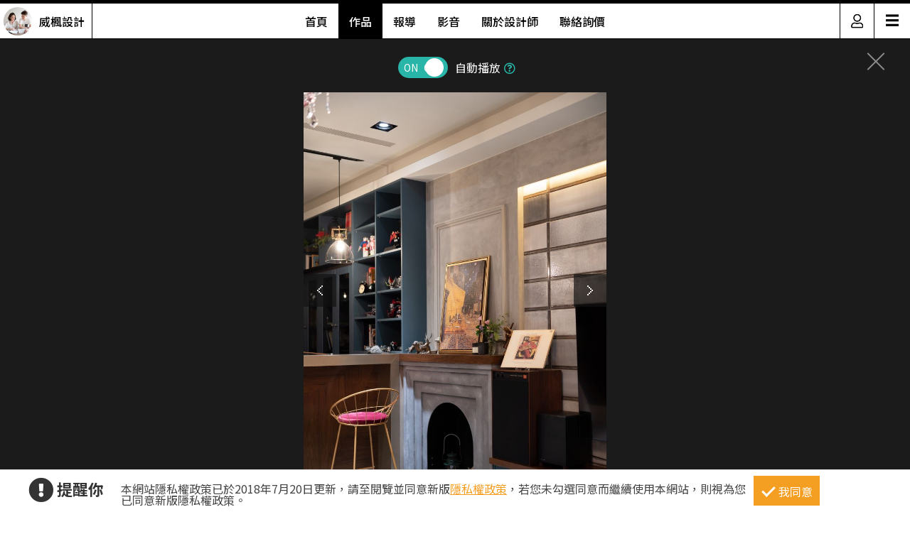

--- FILE ---
content_type: text/html; charset=utf-8
request_url: https://www.searchome.net/photo.aspx?id=401761
body_size: 9124
content:
<!DOCTYPE html><html lang=zh-TW><head><title>40坪預售屋＿英式復古案例圖片＿威楓設計＿威楓_30之9－設計家 Searchome</title><meta charset=utf-8><meta http-equiv=content-language content=zh-tw><meta name=keywords content="威楓設計 40坪,預售屋,三房,英式復古"><meta name=Description content=威楓_30之9是40坪預售屋英式復古，由威楓設計工作室精心規劃的40坪三房住宅空間，家庭成員一共有2位大人、2位小孩。因應屋主需求，設計師運用英式復古作為主...><link rel=manifest href=/manifest.json><link rel=search type=application/opensearchdescription+xml href=/opensearch.xml title="設計家 Searchome"><meta property=og:type content=website><meta property=og:site_name content="設計家 Searchome"><meta property=fb:app_id content=115916068447767><meta property=fb:pages content=179832444277><meta name=copyright content="設計家 Searchome"><meta property=og:title content="40坪預售屋＿英式復古案例圖片＿威楓設計＿威楓_30之9－設計家 Searchome"><meta property=og:description content=威楓_30之9是40坪預售屋英式復古，由威楓設計工作室精心規劃的40坪三房住宅空間，家庭成員一共有2位大人、2位小孩。因應屋主需求，設計師運用英式復古作為主軸，搭配乳膠漆、六角磚／蜂巢磚、花磚、海島型木地板、超耐磨木地板、石英磚／拋光石英磚、灰鏡、鍍鈦金屬、木作貼皮、烤漆、鋼刷木皮、系統板材、磁磚、樂土、木百葉、賽麗石、軌道燈、線板、噴漆，打造全家人的夢想家居。><meta property=og:url content="https://www.searchome.net/photo.aspx?id=401761"><meta property=og:image content=https://searchome-aws.hmgcdn.com:443/article/doctype22/dsg52496/case50983/imgsys20210714102639163.jpg><meta name=viewport content="width=device-width, initial-scale=1.0"><link rel=preload href=/css/webbasewithrwdcss26.min.css as=style onload="this.onload=null;this.rel='stylesheet'"><noscript><link rel=stylesheet href=/css/webbasewithrwdcss26.min.css></noscript><link rel=dns-prefetch href=https://fonts.googleapis.com><link rel=preconnect href=https://fonts.googleapis.com crossorigin><link rel=dns-prefetch href=https://fonts.gstatic.com><link rel=preconnect href=https://fonts.gstatic.com crossorigin><link rel=preload as=style href="https://fonts.googleapis.com/css2?family=Noto+Sans+TC:wght@400;500;600;700&amp;family=Noto+Serif+TC:wght@400;500;600;700&amp;display=swap"><link rel=stylesheet href="https://fonts.googleapis.com/css2?family=Noto+Sans+TC:wght@400;500;600;700&amp;family=Noto+Serif+TC:wght@400;500;600;700&amp;display=swap" media=print onload="this.onload=null;this.removeAttribute('media')"><noscript><link rel=stylesheet href=/css/font/google/notosanstc.css></noscript><link rel=preload as=style href=/css/font-awesome/font-awesome.min.css><link rel=stylesheet href=/css/font-awesome/font-awesome.min.css media=print onload="this.onload=null;this.removeAttribute('media')"><noscript><link rel=stylesheet href=/css/font-awesome/font-awesome.min.css></noscript><link href=https://www.googletagmanager.com rel=preconnect crossorigin><link href=/images/searchome2018.ico rel="shortcut icon"><link href=/images/searchome2018.ico rel=icon><link rel=apple-touch-icon href=/images/apple-touch-icon.png><link rel=apple-touch-icon-precomposed href=/images/apple-touch-icon-precomposed.png><meta name=msvalidate.01 content=B907D67DC9A18229CCA2BCAD6E458DE7><meta property=fb:pages content=179832444277><script>(function(w,d,s,l,i){w[l]=w[l]||[];w[l].push({'gtm.start':new Date().getTime(),event:'gtm.js'});var f=d.getElementsByTagName(s)[0],j=d.createElement(s),dl=l!='dataLayer'?'&l='+l:'';j.async=true;j.src='https://www.googletagmanager.com/gtm.js?id='+i+dl;f.parentNode.insertBefore(j,f);})(window,document,'script','dataLayer','GTM-KPQQJ6R');</script><link href="/css/designerintrocss_2022.min.css?t=20260106" rel=stylesheet><link href="/css/view_image_mode.css?t=20260106" rel=stylesheet><script src="/js/head.min.js?v=HiPCMQ7nmQSvfZPJnZlLZn74ON5rhlcYw5_rFAoeQhY" class=NomoveScript></script><link rel=canonical href="https://www.searchome.net/photo.aspx?id=401761"><style>.container #wrapper{width:100%}.SN_rtd{max-width:960px}.privacy{position:fixed;width:100%;bottom:0;z-index:102;display:block;background-color:#fff;height:58px;outline:1px solid #e4e4e4}.privacy p{font-family:"Noto Sans TC","Microsoft JhengHei","微軟正黑體",Verdana,Geneva,sans-serif;line-height:1;font-weight:300;letter-spacing:0}.privacy a{font-family:"Noto Sans TC","Microsoft JhengHei","微軟正黑體",Verdana,Geneva,sans-serif;font-weight:300;letter-spacing:0;text-decoration:none}.privacy span{font-family:"Noto Sans TC","Microsoft JhengHei","微軟正黑體",Verdana,Geneva,sans-serif;font-weight:300;letter-spacing:0;clear:unset;width:auto;display:inline;font-size:16px;color:#fff;margin-left:0;line-height:normal}.privacy_row:after{content:"";display:block;clear:both;height:0;visibility:hidden}.privacy_wrapper{margin:0 auto;max-width:1200px}.privacy_wrapper div{float:left;position:relative}.privacy01 p{color:#333;font-size:22px;font-weight:bold;display:inline-block;margin-right:0}.privacy01 i{font-size:35px;line-height:35px;margin-right:5px}.privacy_icon{vertical-align:text-top}.privacy01{width:10%;margin-top:10px}.privacy02{width:75%}.privacy03{width:15%}.privacy_a{text-decoration:underline!important;color:#f49e22}.privacy_a:hover{color:#555}.privacy02 p{color:#444;font-size:16px;margin:10px;margin-top:18px}.privacy_btn{background-color:#f49e22;color:#fff;padding:10px 10px 8px 35px;box-sizing:border-box;text-align:center;display:block;margin-top:8px;font-size:16px;border:0}.privacy_btn:hover{background-color:#555}.privacy_btn span{position:relative}.privacy_btn i{left:-40%;top:1px;width:7px;height:15px;border:solid #fff;border-width:0 3px 3px 0;transform:rotate(45deg);display:block;position:absolute}@media(max-width:1024px){.privacy_wrapper{max-width:100%}.privacy{height:auto}.privacy01,.privacy02,.privacy03{width:100%}.privacy01{text-align:center}.privacy03{display:block;margin:0 auto .5em auto}.privacy_btn{margin:inherit;width:200px}.privacy02 p{line-height:inherit;text-align:center;margin-top:10px}}@media(max-width:876px){.privacy_btn{width:160px}}</style></head><body id=body oncopy="return addLink()" itemscope itemtype=http://schema.org/WebSite class="IsWeb IsNoHeader Is2021Layout Layout2024"><h1 class=seo>40坪預售屋＿英式復古案例圖片＿威楓設計＿威楓_30之9</h1><div class="privacy_row privacy"><div class=privacy_wrapper><div class=privacy01><p><i class="fa fa-exclamation-circle privacy_icon"></i></p><p>提醒你</p></div><div class=privacy02><p>本網站隱私權政策已於2018年7月20日更新，請至閱覽並同意新版<a href=/privacy.aspx target=_blank class=privacy_a>隱私權政策</a>，若您未勾選同意而繼續使用本網站，則視為您已同意新版隱私權政策。</p></div><div class=privacy03><button href=javascript:void(0); onclick=AgreeGDPR() class=privacy_btn> <span><i></i>我同意</span> </button></div></div></div><div class="container content"><div id=wrapper><div class=sidebar><div class=contact_designer><a href=javascript: onclick=toggleContactDesigner()><i class="sh_icon shi-phone"></i></a></div><div id=divContactDesigner class=contact_form><a href=javascript:void(0) onclick=toggleContactDesigner() class=btn_request_form_close><i class="fa fa-times"></i></a><p>聯絡設計師，我有裝潢需求！</p><div><a id=aMsg href="/designermsg.aspx?id=52496" onclick="addExposure(1,'ADA313 ','ContactDsg-msg','52496')"><i class="sh_icon shi-comment"></i></a><a id=aPhone href="javascript:MP_iframe_LightBox(null,'/lightbox_designerphone.aspx?id=52496',true,true,false,null,'','520px')" onclick="addExposure(1,'ADA313','ContactDsg-phone','52496')"><i class="sh_icon shi-phone"></i></a><a id=aLine href=https://line.me/R/ti/p/@879gymin onclick="addExposure(1,'ADA313','ContactDsg-line','52496')"><i class="sh_icon shi-line"></i></a></div></div><div class=quickmenu><a href="https://www.facebook.com/searchome.net/" target=_blank><i class="sh_icon shi-facebook-f"></i></a> <a href=https://www.youtube.com/user/searchomeTV target=_blank><i class="sh_icon shi-youtube"></i></a> <a href=javascript: onclick="BookMark();return false"><i class="fas fa-heart"></i></a><div style=display:none><ul id=media_group class=media_group><li id=div_notlogin class=media_bookmark onclick="NotLogin();return false"><a id=lnkNotLogin class=btnBookmark title=收藏></a><div id=aCollectNumberNotLogin class=bookmark_number>0</div></li></ul></div><a href=javascript: onclick=gotoTop()><i class="sh_icon shi-arrow-up"></i></a></div></div><div class=join><div class=join_content_box><a href=javascript:void(0) onclick="CollapseMainMenu('OpenMenu_LoginPanel')" class=windows_close></a><h2>登入 / 註冊</h2><a class=btn_member href=/account/login.aspx><p>會員登入</p><i class="fa fa-sign-in" aria-hidden=true></i> </a> <a class=btn_customer href=/account/newregist.aspx><p>網友 / 設計師註冊</p><i class="fa fa-pencil-alt" aria-hidden=true></i> </a><div class=btn_register_now><a href="/reaction.aspx?type=8" class=btn_register>如何在設計家刊登作品?</a></div></div></div><div class="header header_designer"><div class=designer_pic><a href="designerintro.aspx?id=52496"><span><img src=https://searchome-aws.hmgcdn.com:443/MemberPhoto/mbr52496_1572598604.jpg></span><em>威楓設計</em></a></div><nav><ul><li><a href="/designerintro.aspx?id=52496">首頁</a></li><li><a href="/designercaselist.aspx?id=52496" class=designerintro_NowMenu>作品</a></li><li><a href="/designerarticlelist.aspx?id=52496">報導</a></li><li><a href="/designervideolist.aspx?id=52496">影音</a></li><li><a href="/designerabout.aspx?id=52496">關於設計師</a></li><li><a href="/designermsg.aspx?id=52496">聯絡詢價</a></li></ul></nav><div class=function><a href=javascript:void(0) class=member_icon onclick="CollapseMainMenu('OpenMenu_LoginPanel');return false"><img src=https://searchome-aws.hmgcdn.com:443/images/designerintro/icon.png></a><div id=hambger><span style=font-size:20px;cursor:pointer onclick=openNav()>&#9776;</span></div><div id=mySidenav class=sidenav><a href=javascript:void(0) class=closebtn onclick=closeNav()>&times;</a> <a href="/designerintro.aspx?id=52496">首頁</a> <a href="/designercaselist.aspx?id=52496">作品</a> <a href="/designerarticlelist.aspx?id=52496">報導</a> <a href="/designervideolist.aspx?id=52496">影音</a> <a href="/designerabout.aspx?id=52496">關於設計師</a> <a href="/designermsg.aspx?id=52496">聯絡詢價</a> <a href="https://www.searchome.net/">回設計家</a></div></div></div><div class=view_project_slideshow_mode><a id=aClose class=close href="/designercase.aspx?case=50983"></a><div class=project_caption></div><div class="toggle AutoPlayToggle"><label class=switchBtn onclick=AutoplayToggle()> <input type=checkbox checked> <span class="slider round"><i>ON</i><i>OFF</i></span> </label> <em>自動播放</em><a href=javascript: onclick="$('.AutoplayTip').toggle()"><i class="far fa-question-circle"></i></a><p class=AutoplayTip>每5秒自動播放下一張</p></div><div class=project_img_slideshow_box><div class=project_img_slideshow_info><ul id=model_inner_img><li><div><img id=photoAttachment src=https://searchome-aws.hmgcdn.com:443/article/doctype22/dsg52496/case50983/imgsys20210714102639163.jpg alt=40坪預售屋＿英式復古案例圖片＿威楓設計＿威楓_30之9> <a id=aPrev class=btn_arrow_pre href="/photo.aspx?id=401758"></a> <a id=aNext class=btn_arrow_next href="/photo.aspx?id=401760"></a></div><span id=pageNumber>9 of 30</span></li></ul></div></div><div id=photoInfoBlock class=project_caption_info><div class=project_caption_box><a id=aTitle class=aTitle href="/designercase.aspx?case=50983"><span id=photoTitle class=photoTitle>威楓_30</span></a><div style=text-align:center><div class=kv_maindiv></div></div><h4 id=photoInfo class=photoInfo>40坪 ‧ 預售屋 ‧ 長型屋 ‧ 三房 ‧ 英式復古</h4></div></div><div class="social_media_photo clearfix"><div class="photoSocial social_group"><div class=sns_content><ul class=media_group><li class=media_fb><a id=a_fb target=_blank title="Share on FB" onclick="GA_Event('FB')" href="https://www.facebook.com/sharer/sharer.php?u=https%3A%2F%2Fwww.searchome.net%2Fphoto.aspx%3Fid%3D401761"></a></li><li class=media_line id=li_Line><a id=a_Line target=_blank title=用LINE傳送 onclick="GA_Event('Line')" href="https://lineit.line.me/share/ui?url=https%3A%2F%2Fwww.searchome.net%2Fphoto.aspx%3Fid%3D401761"></a></li><li class="media_pocket w_pocket"><a href="https://getpocket.com/edit?url=https%3A%2F%2Fwww.searchome.net%2Fphoto.aspx%3Fid%3D401761" target=_blank title="Save to pocket" onclick="GA_Event('Pocket')"></a></li><li class="media_pin w_pin"><a href="https://www.pinterest.com/pin/create/button/?url=https%3A%2F%2Fwww.searchome.net%2Fphoto.aspx%3Fid%3D401761&amp;media=https%3A%2F%2Fsearchome-aws.hmgcdn.com%3A443%2Farticle%2Fdoctype22%2Fdsg52496%2Fcase50983%2Fimgsys20210714102639163.jpg&amp;description=40%E5%9D%AA%E9%A0%90%E5%94%AE%E5%B1%8B%EF%BC%BF%E8%8B%B1%E5%BC%8F%E5%BE%A9%E5%8F%A4%E6%A1%88%E4%BE%8B%E5%9C%96%E7%89%87%EF%BC%BF%E5%A8%81%E6%A5%93%E8%A8%AD%E8%A8%88%EF%BC%BF%E5%A8%81%E6%A5%93_30%E4%B9%8B9%EF%BC%8D%E8%A8%AD%E8%A8%88%E5%AE%B6+Searchome" data-pin-do=buttonPin data-pin-config=above target=_blank title="Share on Pinterest" onclick="GA_Event('Pinterest')"></a></li><li class="media_twitter w_twitter"><a href="https://twitter.com/intent/tweet?text=40%E5%9D%AA%E9%A0%90%E5%94%AE%E5%B1%8B%EF%BC%BF%E8%8B%B1%E5%BC%8F%E5%BE%A9%E5%8F%A4%E6%A1%88%E4%BE%8B%E5%9C%96%E7%89%87%EF%BC%BF%E5%A8%81%E6%A5%93%E8%A8%AD%E8%A8%88%EF%BC%BF%E5%A8%81%E6%A5%93_30%E4%B9%8B9%EF%BC%8D%E8%A8%AD%E8%A8%88%E5%AE%B6+Searchome&amp;url=https%3A%2F%2Fwww.searchome.net%2Fphoto.aspx%3Fid%3D401761" target=_blank title="Share to twitter" onclick="GA_Event('Twitter')"></a></li><li class="media_plurk w_plurk"><a href="javascript:void(window.open('http://www.plurk.com/?qualifier=shares&amp;status='.concat('https%3A%2F%2Fsearchome-aws.hmgcdn.com%3A443%2Farticle%2Fdoctype22%2Fdsg52496%2Fcase50983%2Fimgsys20210714102639163.jpg https%3A%2F%2Fwww.searchome.net%2Fphoto.aspx%3Fid%3D401761').concat(' ').concat('(').concat('40%E5%9D%AA%E9%A0%90%E5%94%AE%E5%B1%8B%EF%BC%BF%E8%8B%B1%E5%BC%8F%E5%BE%A9%E5%8F%A4%E6%A1%88%E4%BE%8B%E5%9C%96%E7%89%87%EF%BC%BF%E5%A8%81%E6%A5%93%E8%A8%AD%E8%A8%88%EF%BC%BF%E5%A8%81%E6%A5%93_30%E4%B9%8B9%EF%BC%8D%E8%A8%AD%E8%A8%88%E5%AE%B6%20Searchome').concat(')')))" title="Share to Plurk" onclick="GA_Event('Plurk')"> </a></li><li class="media_sina w_sina"><a href="http://service.weibo.com/share/share.php?url=https%3A%2F%2Fwww.searchome.net%2Fphoto.aspx%3Fid%3D401761&amp;title=40%E5%9D%AA%E9%A0%90%E5%94%AE%E5%B1%8B%EF%BC%BF%E8%8B%B1%E5%BC%8F%E5%BE%A9%E5%8F%A4%E6%A1%88%E4%BE%8B%E5%9C%96%E7%89%87%EF%BC%BF%E5%A8%81%E6%A5%93%E8%A8%AD%E8%A8%88%EF%BC%BF%E5%A8%81%E6%A5%93_30%E4%B9%8B9%EF%BC%8D%E8%A8%AD%E8%A8%88%E5%AE%B6+Searchome" target=_blank title="Share on sina" onclick="GA_Event('SinaWeibo')"></a></li><li class=media_open><ul class="share_more media_group clearfix" style=display:none><li class="media_pocket m_pocket"><a href="https://getpocket.com/edit?url=https%3A%2F%2Fwww.searchome.net%2Fphoto.aspx%3Fid%3D401761" target=_blank title="Save to pocket" onclick="GA_Event('Pocket')"></a></li><li class="media_pin m_pin"><a href="https://www.pinterest.com/pin/create/button/?url=https%3A%2F%2Fwww.searchome.net%2Fphoto.aspx%3Fid%3D401761&amp;media=https%3A%2F%2Fsearchome-aws.hmgcdn.com%3A443%2Farticle%2Fdoctype22%2Fdsg52496%2Fcase50983%2Fimgsys20210714102639163.jpg&amp;description=40%E5%9D%AA%E9%A0%90%E5%94%AE%E5%B1%8B%EF%BC%BF%E8%8B%B1%E5%BC%8F%E5%BE%A9%E5%8F%A4%E6%A1%88%E4%BE%8B%E5%9C%96%E7%89%87%EF%BC%BF%E5%A8%81%E6%A5%93%E8%A8%AD%E8%A8%88%EF%BC%BF%E5%A8%81%E6%A5%93_30%E4%B9%8B9%EF%BC%8D%E8%A8%AD%E8%A8%88%E5%AE%B6+Searchome" data-pin-do=buttonPin data-pin-config=above target=_blank title="Share on Pinterest" onclick="GA_Event('Pinterest')"></a></li><li class="media_twitter m_twitter"><a href="https://twitter.com/intent/tweet?text=40%E5%9D%AA%E9%A0%90%E5%94%AE%E5%B1%8B%EF%BC%BF%E8%8B%B1%E5%BC%8F%E5%BE%A9%E5%8F%A4%E6%A1%88%E4%BE%8B%E5%9C%96%E7%89%87%EF%BC%BF%E5%A8%81%E6%A5%93%E8%A8%AD%E8%A8%88%EF%BC%BF%E5%A8%81%E6%A5%93_30%E4%B9%8B9%EF%BC%8D%E8%A8%AD%E8%A8%88%E5%AE%B6+Searchome&amp;url=https%3A%2F%2Fwww.searchome.net%2Fphoto.aspx%3Fid%3D401761" target=_blank title="Share to twitter" onclick="GA_Event('Twitter')"></a></li><li class="media_plurk m_plurk"><a href="javascript:void(window.open('http://www.plurk.com/?qualifier=shares&amp;status='.concat('https%3A%2F%2Fsearchome-aws.hmgcdn.com%3A443%2Farticle%2Fdoctype22%2Fdsg52496%2Fcase50983%2Fimgsys20210714102639163.jpg https%3A%2F%2Fwww.searchome.net%2Fphoto.aspx%3Fid%3D401761').concat(' ').concat('(').concat('40%E5%9D%AA%E9%A0%90%E5%94%AE%E5%B1%8B%EF%BC%BF%E8%8B%B1%E5%BC%8F%E5%BE%A9%E5%8F%A4%E6%A1%88%E4%BE%8B%E5%9C%96%E7%89%87%EF%BC%BF%E5%A8%81%E6%A5%93%E8%A8%AD%E8%A8%88%EF%BC%BF%E5%A8%81%E6%A5%93_30%E4%B9%8B9%EF%BC%8D%E8%A8%AD%E8%A8%88%E5%AE%B6%20Searchome').concat(')')))" title="Share to Plurk" onclick="GA_Event('Plurk')"> </a></li><li class="media_sina m_sina"><a href="http://service.weibo.com/share/share.php?url=https%3A%2F%2Fwww.searchome.net%2Fphoto.aspx%3Fid%3D401761&amp;title=40%E5%9D%AA%E9%A0%90%E5%94%AE%E5%B1%8B%EF%BC%BF%E8%8B%B1%E5%BC%8F%E5%BE%A9%E5%8F%A4%E6%A1%88%E4%BE%8B%E5%9C%96%E7%89%87%EF%BC%BF%E5%A8%81%E6%A5%93%E8%A8%AD%E8%A8%88%EF%BC%BF%E5%A8%81%E6%A5%93_30%E4%B9%8B9%EF%BC%8D%E8%A8%AD%E8%A8%88%E5%AE%B6+Searchome" target=_blank title="Share on sina" onclick="GA_Event('SinaWeibo')"></a></li></ul></li></ul><ul id=media_group class=media_group><li id=div_notlogin class=media_bookmark onclick="NotLogin();return false"><a id=lnkNotLogin class=btnBookmark title=收藏></a><div id=aCollectNumberNotLogin class=bookmark_number>0</div></li></ul></div></div></div><div class="multiCol_container DesignPages" id=divRecommendArticle><div class=project_img_slideshow_nav><span>相關案例報導</span></div><div class=rlist><div class=rimg><a href="/article.aspx?id=67759" target=_Blank> <img src=https://searchome-aws.hmgcdn.com:443/article/doctype34/doc67759/imgsys20220111010115630.jpg> </a></div><div class=rdata><h2 class=rtitle><a href="/article.aspx?id=67759" target=_Blank>英式復古風的時尚日常！微醺吧台、觀景小臥榻，帶來充滿驚喜的居家體驗</a></h2><div class=rdate><span>2022-01-18</span> &nbsp;&nbsp;人氣 <span>5,091</span></div><div class=rintro style=line-height:18px><a href="/article.aspx?id=67759" target=_Blank>過去和大家庭同住的屋主夫妻，終於買下專屬彼此的新家，並從預售時期，就邀請威楓設計團隊量身打造毛胚屋，希望實現最貼近想像的夢想<span>...more</span></a></div></div></div><div class=rlist><div class=rimg><a href="/article.aspx?id=66229" target=_Blank> <img src=https://searchome-aws.hmgcdn.com:443/article/doctype40/doc66229/imgsys20210906122548625.jpg> </a></div><div class=rdata><h2 class=rtitle><a href="/article.aspx?id=66229" target=_Blank>【TV】紳士的家 英倫酒吧還有浪漫情懷</a></h2><div class=rdate><span>2021-09-07</span> &nbsp;&nbsp;人氣 <span>3,608</span></div><div class=rintro style=line-height:18px><a href="/article.aspx?id=66229" target=_Blank>屋主一家過去和長輩同住，裝修風格無法自己決定，在擁有自己的房子之後，對於生活的品味、喜好、收藏，終於能充分展現在住家中。劉玉<span>...more</span></a></div></div></div><div class=rlist><div class=rimg><a href="/article.aspx?id=65701" target=_Blank> <img src=https://searchome-aws.hmgcdn.com:443/article/doctype34/doc65701/imgsys20210723175033354.jpg> </a></div><div class=rdata><h2 class=rtitle><a href="/article.aspx?id=65701" target=_Blank>英式復古風融入屋主收藏、壁爐和書房，秒變哈利波特魔杖店！</a></h2><div class=rdate><span>2021-07-23</span> &nbsp;&nbsp;人氣 <span>3,223</span></div><div class=rintro style=line-height:18px><a href="/article.aspx?id=65701" target=_Blank>40坪的預售屋從毛胚時期就委託威楓設計進行規劃，屋主是一家三口的小家庭，男主人很重感情，很多物品都使用很久，喜歡收藏黑膠唱片、<span>...more</span></a></div></div></div><div class=rlist style=display:none><div class=rimg><a href="/article.aspx?id=51130" target=_Blank> <img src=https://searchome-aws.hmgcdn.com:443/article/doctype34/doc51130/imgsys20200710150138308.jpg> </a></div><div class=rdata><h2 class=rtitle><a href="/article.aspx?id=51130" target=_Blank>一抹湖水綠的慵懶貴氣！暗藏海量收納、綠意山景的40坪英式復古私宅</a></h2><div class=rdate><span>2020-07-15</span> &nbsp;&nbsp;人氣 <span>2,494</span></div><div class=rintro style=line-height:18px><a href="/article.aspx?id=51130" target=_Blank>一家四口即將帶著狗狗入住新居，期盼能有足夠的收納空間，以及獨一無二的室內風格。設計團隊以「湖水綠」為基調，進而鋪排英式復古情<span>...more</span></a></div></div></div><div class=rlist style=display:none><div class=rimg><a href="/article.aspx?id=50974" target=_Blank> <img src=https://searchome-aws.hmgcdn.com:443/article/doctype20/doc50974/imgsys20200624183936801.jpg> </a></div><div class=rdata><h2 class=rtitle><a href="/article.aspx?id=50974" target=_Blank>「客變」量身訂製完美居家，極緻客製化打造魔鬼細節！</a></h2><div class=rdate><span>2020-06-25</span> &nbsp;&nbsp;人氣 <span>4,880</span></div><div class=rintro style=line-height:18px><a href="/article.aspx?id=50974" target=_Blank>客變是什麼？預售屋「客變」意即根據屋主需求的做「客戶變更」，常見的客變包含格局變動，水電管線位置更改、建材與廚具衛浴設備更換<span>...more</span></a></div></div></div><a class=btn_primary_green href=javascript:showMoreCaseArticle() id=btnSeeMoreCaseArticle>看更多案例報導</a></div><div id=divRecommend class=project_img_recommend><div class=project_img_slideshow_nav><span>相關案例推薦</span><ul><li><a href="/designercase.aspx?case=84142&amp;page=1"> <img src=https://searchome-aws.hmgcdn.com:443/article/doctype22/dsg52496/case84142/img_20260102162323597.jpg> </a></li><li><a href="/designercase.aspx?case=81062&amp;page=1"> <img src=https://searchome-aws.hmgcdn.com:443/article/doctype22/dsg52496/case81062/img_20250312155246307.jpg> </a></li><li><a href="/designercase.aspx?case=80887&amp;page=1"> <img src=https://searchome-aws.hmgcdn.com:443/article/doctype22/dsg52496/case80887/img_20250224132809581.jpg> </a></li><li><a href="/designercase.aspx?case=78631&amp;page=1"> <img src=https://searchome-aws.hmgcdn.com:443/article/doctype22/dsg52496/case78631/img_20240722145914214.jpg> </a></li><li><a href="/designercase.aspx?case=77755&amp;page=1"> <img src=https://searchome-aws.hmgcdn.com:443/article/doctype22/dsg52496/case77755/img_20240503173130954.jpg> </a></li></ul></div></div></div></div></div><footer><div class=footer_bar><div class=about><label class=footer_title>關於設計家</label><ul><li><a href=/about.aspx target=_self>關於設計家</a></li><li><a href=/copyright.aspx target=_self>著作權聲明</a></li><li><a href=/privacy.aspx target=_self>隱私權聲明</a></li><li><a href=/reaction.aspx target=_self>聯絡我們</a></li><li><a href="/reaction.aspx?type=8" target=_self>企業合作</a></li><li><a href="/solution.aspx?type=35" target=_self>媒體中心</a></li></ul></div><div class=recommend><label class=footer_title>設計家推薦</label><ul><li><a href="/event/searchomeapp/" target=_blank>APP下載</a></li><li><a href=/desingerevent/event.aspx target=_blank>配對快易通</a></li><li><a href="/solution.aspx?type=37" target=_blank>keyee有質生活</a></li><li><a href=https://www.facebook.com/groups/wajahouseplay target=_blank title=收納改造研究室>收納改造研究室</a></li><li><a href=https://www.facebook.com/groups/diydecolab target=_blank title="裝潢DIY社團&lt;">裝潢DIY社團</a></li></ul></div><div class=sitemap><label class=footer_title>設計家網站地圖</label><ul><li><a href="/" target=_self>設計家首頁</a></li><li><a href=/experts.aspx target=_self>找設計師</a></li><li><a href=/library.aspx target=_self>找圖片</a></li><li><a href="/solution.aspx?page=1" target=_self>找文章</a></li><li><a href=/products.aspx target=_self>找產品</a></li><li><a href=/videolist.aspx target=_self>找影片</a></li><li><a href="/tv/" target=_self>設計家TV</a></li><li><a href=/topdesigners.aspx target=_self>人氣設計師</a></li><li><a href="/topiclist.aspx?page=1" target=_self>熱門主題</a></li><li><a href=/wikientry.aspx target=_self>裝潢維基百科</a></li></ul></div><div class=media_social><label class=footer_title>追蹤設計家</label><ul><li><a href=https://www.facebook.com/searchome.net target=_blank title=設計家FB粉絲團>FACEBOOK</a></li><li><a href=https://line.me/R/ti/p/@tql6797u target=_blank title=設計家Line>LINE</a></li><li><a href="https://www.instagram.com/searchome_tw/" target=_blank title=設計家IG>INSTAGRAM</a></li><li><a href=https://www.threads.net/@searchome_tw target=_blank title=設計家Threads>Threads</a></li><li><a href=https://www.youtube.com/user/searchomeTV target=_blank title=設計家Youtube>YOUTUBE</a></li><li><a href=https://www.tiktok.com/@searchome target=_blank title=設計家TikTok>TIKTOK</a></li><li><a href=https://www.xiaohongshu.com/user/profile/5cb6e3b3000000001000db81 target=_blank title=小紅書>小紅書</a></li><li><a href="https://www.pinterest.com/searchome/" target=_blank title=設計家Pinterest>PINTEREST</a></li><li><a href=https://twitter.com/searchome_net target=_blank title=設計家Twitter>TWITTER</a></li><li><a href=/rsspage.aspx target=_self title=設計家RSS>RSS</a></li></ul><ul></ul></div></div><div class=copyright>Copyright © 2008-2026 設計家 All Rights Reserved.</div></footer><div id=MainblackOverlay></div><div class=loading-bro><span>Loading</span><svg id=load x=0px y=0px viewBox="0 0 150 150"><circle id=loading-inner cx=75 cy=75 r=60 /></svg></div><script>var nopicture="https://searchome-aws.hmgcdn.com:443/images/nopicture_1200x800.jpg",Host="https://www.searchome.net/",CDNHost="https://searchome-aws.hmgcdn.com/",CDNHost2="https://searchome.hmgcdn.com/",loginUrl=Host+"/account/login.aspx";</script><noscript><iframe src="https://www.googletagmanager.com/ns.html?id=GTM-KPQQJ6R" height=0 width=0 style=display:none;visibility:hidden></iframe></noscript><script defer src=https://www.gstatic.com/firebasejs/10.7.2/firebase-app-compat.js></script><script defer src=https://www.gstatic.com/firebasejs/10.7.2/firebase-messaging-compat.js></script><!--[if (gte IE 9)|(!IE)]><!--> <!--<![endif]--><script src="/js/webbasejs.min.js?v=wKJ65SuPfODsDa4GDNj2T9bvsMp9HoPlvOYnM2VLzlk"></script><script>function AgreeGDPR(){location.reload()}SH_DocumentReady(function(){$("body").addClass("HasPrivacy")});$(window).scroll(function(){$(this).scrollTop()>0?$(".HasPrivacy").length>0?($(".privacy").hide(),$("body").removeClass("HasPrivacy")):$(".HasCustomScroll").length<=0&&(window.scrollTo(0,1),$("body").addClass("HasCustomScroll")):($(".privacy").show(),$("body").addClass("HasPrivacy"),$("body").removeClass("HasCustomScroll"))});</script><script>function toggleContactDesigner_change(n){Number(n)>0&&(swapContainer("divContactDesigner","ContactDesigner"+n.toString()),$("#divContactDesigner").css("display")=="none"?addExposure(1,"ADA313","ContactDsg-close",n):setSocialVisible(!1))}function toggleContactDesigner(){iDesigner>0&&(swapContainer("divContactDesigner","ContactDesigner52496"),$("#divContactDesigner").css("display")=="none"?addExposure(1,"ADA313","ContactDsg-close",iDesigner):setSocialVisible(!1))}function setContactDesignerVisible(n){iDesigner>0&&(n||addExposure(1,"ADA313","ContactDsg-close",iDesigner),setContainerVisible("divContactDesigner","ContactDesigner52496",n))}var iDesigner=52496;$(function(){setContainerByCookie("divContactDesigner","ContactDesigner52496")});</script><script>function BookMark(){$(".quickmenu .btnBookmark").click()};</script><script>function toggleQuickMenu(){$(this).scrollTop()>1?$sidebar.fadeIn():$sidebar.fadeOut()}var $sidebar=$(".sidebar");$(window).scroll(function(){toggleQuickMenu()});SH_DocumentReady(function(){toggleQuickMenu()});</script><script>function openNav(){$(".function").addClass("openNav")}function closeNav(){$(".function").removeClass("openNav")};</script><script>function GA_Event(n){GA_EventTracking("SharedButton","click",n)};</script><script defer src="/js/firebasejs/init-firebase.js?t=20260106"></script><script src="/js/jquery.plugin/jquery.touchswipe.min.js?t=20260106"></script><script>function gotoPrev(){var n=$("a.btn_arrow_pre");n.length>0&&($(".css_loading").css("display",""),window.location.href=n.attr("href"))}function gotoNext(){var n=$("a.btn_arrow_next");n.length>0&&($(".css_loading").css("display",""),window.location.href=n.attr("href"))}function showMoreCaseArticle(){$(".DesignPages .rlist").fadeIn("fast");$(".DesignPages .btn_primary_green").hide()}function AutoplayToggle(){event.preventDefault();$(inputAutoPlayToggle).prop("checked")?$(inputAutoPlayToggle).prop("checked",!1):$(inputAutoPlayToggle).prop("checked",!0);var n=0,t=-1;$(inputAutoPlayToggle).prop("checked")||(n=1,t=6);$.ajax({type:"POST",url:"/service/setcookie",headers:{RequestVerificationToken:AntiForgeryToken},data:{Key:"PhotoAutoplayClose",Value:n,iHour:t},dataType:"json",beforeSend:function(){},complete:function(){closeMaskAndLoading()},success:function(){}});PhotoAutoplayDisplay($(inputAutoPlayToggle).prop("checked"))}function PhotoAutoplaySetClose(){$(inputAutoPlayToggle).prop("checked",!1);PhotoAutoplayDisplay(!1)}function PhotoAutoplayDisplay(n){n?timeoutID=window.setTimeout(()=>gotoNext(),autoplayTime):timeoutID!=null&&window.clearTimeout(timeoutID)}var timeoutID=null,autoplayTime=5e3,AntiForgeryToken="CfDJ8I0z0lVBkIpEk3FZ2dvqXfghC95bJfBbSv-xn5uLg2hgSLxngfSGvx1N94SNELncJJTp3eVAtX49R3vcHllMJpZiJhXAnWoZsfTJ287bmXw11qvBg70ogJIhfvz6DRhrJfmbvuH2PXMorbtByT4qDDs",inputAutoPlayToggle=".AutoPlayToggle input[type='checkbox']";$(function(){$(window).keydown(function(n){switch(n.keyCode){case 37:gotoPrev();break;case 39:gotoNext()}});PhotoAutoplayDisplay($(inputAutoPlayToggle).prop("checked"))});</script><script>var isMobile=!1;$(document).ready(function(){isMobile&&$("#model_inner_img").swipe({swipeLeft:function(){gotoNext()},swipeRight:function(){gotoPrev()}})});</script><script defer src="https://static.cloudflareinsights.com/beacon.min.js/vcd15cbe7772f49c399c6a5babf22c1241717689176015" integrity="sha512-ZpsOmlRQV6y907TI0dKBHq9Md29nnaEIPlkf84rnaERnq6zvWvPUqr2ft8M1aS28oN72PdrCzSjY4U6VaAw1EQ==" data-cf-beacon='{"version":"2024.11.0","token":"3c27e092653943039c2f9557d7e46ee1","r":1,"server_timing":{"name":{"cfCacheStatus":true,"cfEdge":true,"cfExtPri":true,"cfL4":true,"cfOrigin":true,"cfSpeedBrain":true},"location_startswith":null}}' crossorigin="anonymous"></script>
</body></html>